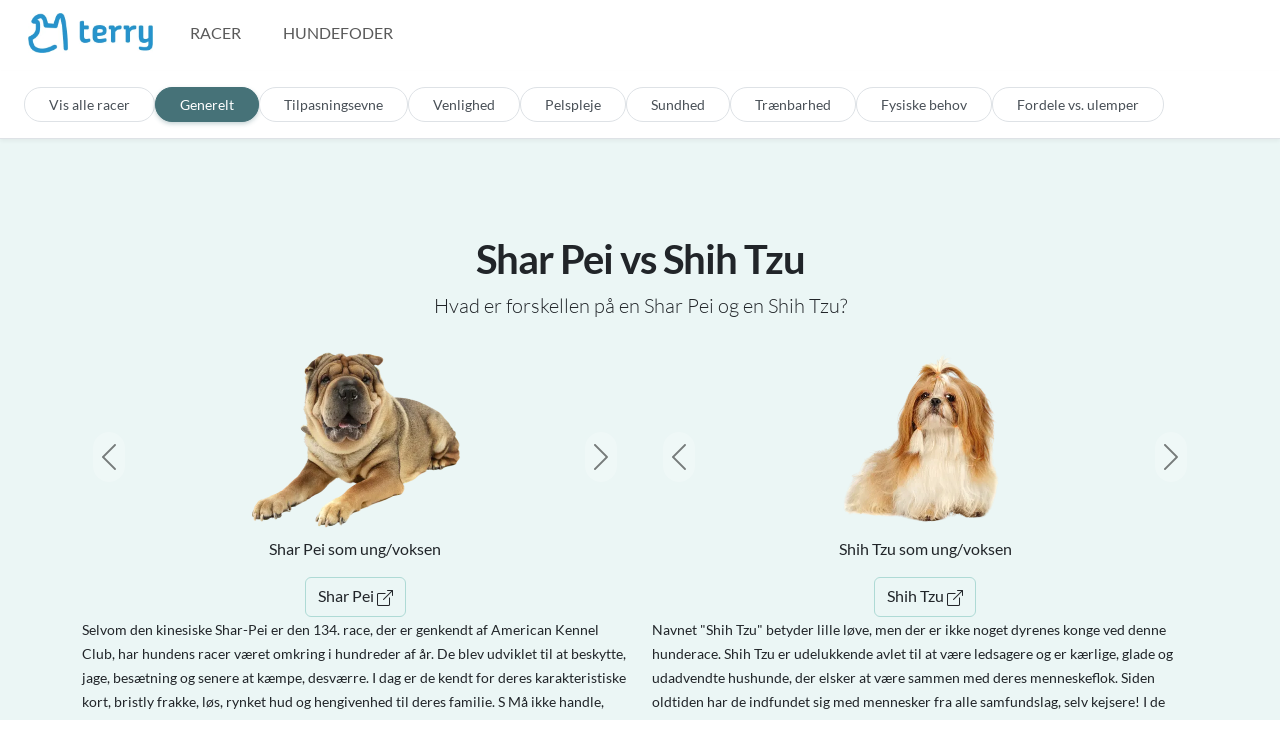

--- FILE ---
content_type: text/html; charset=utf-8
request_url: https://terry.dk/sammenlign/shar-pei-vs-shih-tzu
body_size: 7912
content:
<!DOCTYPE html>
<html lang="da">
  <head>
    <!-- Required meta tags -->
<meta charset="utf-8" />
<meta name="viewport" content="width=device-width, initial-scale=1" />
<script defer data-domain="terry.dk" src="https://plausible.io/js/script.js"></script>

<!-- Preload CSS -->

<link rel="preload" href="/styles.css" as="style" />


<script async src="https://pagead2.googlesyndication.com/pagead/js/adsbygoogle.js?client=ca-pub-2393664069657867" crossorigin="anonymous"></script>

<!-- Primary Meta Tags -->
<title>Shar Pei vs Shih Tzu [Sammenligning]  - Terry</title>
<meta name="title" content="Shar Pei vs Shih Tzu [Sammenligning]  - Terry" />
<meta name="description" content="Sammenligning af Shar Pei og en Shih Tzu på tværs af karakteristika som aktivitetsniveau, pelspleje, tilpasningsevne m.m" />

<!-- Open Graph / Facebook -->
<meta property="og:type" content="website" />
<meta property="og:url" content="/sammenlign/shar-pei-vs-shih-tzu" />
<meta property="og:title" content="Shar Pei vs Shih Tzu [Sammenligning]  - Terry" />
<meta property="og:description" content="Sammenligning af Shar Pei og en Shih Tzu på tværs af karakteristika som aktivitetsniveau, pelspleje, tilpasningsevne m.m" />
<meta property="og:image" content="/terry.png" />

<!-- Twitter -->
<meta property="twitter:card" content="summary_large_image" />
<meta property="twitter:url" content="/sammenlign/shar-pei-vs-shih-tzu" />
<meta property="twitter:title" content="Shar Pei vs Shih Tzu [Sammenligning]  - Terry" />
<meta property="twitter:description" content="Sammenligning af Shar Pei og en Shih Tzu på tværs af karakteristika som aktivitetsniveau, pelspleje, tilpasningsevne m.m" />
<meta property="twitter:image" content="/terry.png" />

<!-- Canonical -->
<link rel="canonical" href="/sammenlign/shar-pei-vs-shih-tzu" />

<!-- Noindex -->


<!-- Extra tags via https://gist.github.com/alekskorovin/9737142 -->
<meta name="HandheldFriendly" content="True" />
<meta http-equiv="cleartype" content="on" />
<meta name="mobile-web-app-capable" content="yes" />
<meta name="apple-mobile-web-app-status-bar-style" content="black-translucent" />
<meta name="application-name" content="Terry" />
<meta name="msapplication-tooltip" content="Hundefoder er en jungle - Terry hjælper dig igennem" />
<meta http-equiv="X-UA-Compatible" content="IE=edge" />
<meta name="format-detection" content="telephone=no" />
<meta name="format-detection" content="address=no" />
<meta name="google" value="notranslate" />

<!-- Schema markup -->
<script type="application/ld+json">
  {
    "@context": "https://schema.org",
    "@type": "Organization",
    "name": "Terry",
    "url": "https://terry.dk",
    "logo": "https://terry.dk/logo.jpg"
  }
</script>



<!-- SystemJS and legacy browser polyfills (always loaded for SystemJS support) -->
<script src="/polyfills-legacy.js"></script>

<!-- Bootstrap Icons CDN -->
<link rel="stylesheet" href="https://cdn.jsdelivr.net/npm/bootstrap-icons@1.11.0/font/bootstrap-icons.css">

<!-- Custom CSS -->

<link rel="stylesheet" href="/styles.css" />


<!-- Preload image -->


<!-- Favicon -->
<link rel="apple-touch-icon" sizes="144x144" href="/apple-touch-icon.png" />
<link rel="icon" type="image/png" sizes="32x32" href="/favicon-32x32.png" />
<link rel="icon" type="image/png" sizes="16x16" href="/favicon-16x16.png" />
<link rel="manifest" href="/site.webmanifest" />
<link rel="mask-icon" href="/safari-pinned-tab.svg" color="#5bbad5" />
<meta name="msapplication-TileColor" content="#eeeeee" />
<meta name="theme-color" content="#ffffff" />

<!-- Google tag (gtag.js) -->
<script async src="https://www.googletagmanager.com/gtag/js?id=G-96FNFNDYYE"></script>
<script>
  window.dataLayer = window.dataLayer || [];
  function gtag() {
    dataLayer.push(arguments);
  }
  gtag("js", new Date());

  gtag("config", "G-96FNFNDYYE");
</script>

<script>
  function onError() {
    this.onerror = null;
    this.src = "/assets/Silhouette.png";
    if (this.parentNode && this.parentNode.children) {
      if (this.parentNode.children[0]) this.parentNode.children[0].srcset = "/assets/Silhouette.png";
      if (this.parentNode.children[1]) this.parentNode.children[1].srcset = "/assets/Silhouette.png";
    }
  }

  function onErrorFoder() {
    this.onerror = null;
    this.src = "/assets/FoodSilhouette.png";
    if (this.parentNode && this.parentNode.children) {
      if (this.parentNode.children[0]) this.parentNode.children[0].srcset = "/assets/FoodSilhouette.png";
      if (this.parentNode.children[1]) this.parentNode.children[1].srcset = "/assets/FoodSilhouette.png";
    }
  }
</script>

  </head>

  <body class="active-sort">
      
 <!-- STATIC NAV -->
<nav class="px-3 navbar navbar-expand-lg navbar-light">
  <div class="container-fluid position-relative">
    <a class="navbar-brand" href="/">
      <img
        alt="Terry"
        srcset="
          https://imagedelivery.net/AI1kr_eC-qyCz-owtdcolA/990d18f7-4f72-4a3e-895f-962e6f157300/public 124w,
          https://imagedelivery.net/AI1kr_eC-qyCz-owtdcolA/b382f944-3a9e-41de-c94d-6bf8922ece00/public 392w
        "
        sizes="(max-width: 600px) 124px,
            392px"
        src="https://imagedelivery.net/AI1kr_eC-qyCz-owtdcolA/b382f944-3a9e-41de-c94d-6bf8922ece00/public"
        width="125"
        height="40"
      />
    </a>

    <button
      aria-controls="navbarCollapse"
      aria-expanded="false"
      aria-label="Toggle navigation"
      class="navbar-toggler"
      data-bs-target="#navbarCollapse"
      data-bs-toggle="collapse"
      type="button"
    >
      <span class="navbar-toggler-icon"></span>
    </button>

    <div class="collapse navbar-collapse" id="navbarCollapse">
      <ul class="mb-2 mb-md-0 navbar-nav me-auto">
        <!-- <li class="nav-item">
          <a class="nav-link nav-link-app px-3" href="/guide" aria-current="page">Start her</a>
        </li> -->

        <li class="nav-item">
          <a class="nav-link nav-link-app px-3" href="/racer">Racer</a>
        </li>

        <li class="nav-item">
          <a class="nav-link nav-link-app px-3" href="/hundefoder">Hundefoder</a>
        </li>
      </ul>

      <ul class="mb-2 mb-md-0 navbar-nav">
        <!-- <li class="nav-item">
          <a class="nav-link nav-link-app px-3" href="/hunde"><i class="bi bi-house-heart"></i> Mine hunde</a>
        </li> -->

        <!-- <li class="nav-item">
          <a class="nav-link nav-link-app px-3" href="/login">Log ind</a>
        </li> -->
      </ul>

      <!-- Add small PNG -->
      <!-- <a href="/privatlivspolitik"><img alt="cookieBanner" src="/iconbig.png" width="20" /></a> -->
    </div>
  </div>
</nav>

<div class="position-relative mb-1">
  <div class="wave top white">
    <svg data-name="Layer 1" xmlns="http://www.w3.org/2000/svg" viewBox="0 0 1200 120" preserveAspectRatio="none">
      <path
        d="M0,0V46.29c47.79,22.2,103.59,32.17,158,28,70.36-5.37,136.33-33.31,206.8-37.5C438.64,32.43,512.34,53.67,583,72.05c69.27,18,138.3,24.88,209.4,13.08,36.15-6,69.85-17.84,104.45-29.34C989.49,25,1113-14.29,1200,52.47V0Z"
        opacity=".25"
        class="shape-fill"
      ></path>
      <path
        d="M0,0V15.81C13,36.92,27.64,56.86,47.69,72.05,99.41,111.27,165,111,224.58,91.58c31.15-10.15,60.09-26.07,89.67-39.8,40.92-19,84.73-46,130.83-49.67,36.26-2.85,70.9,9.42,98.6,31.56,31.77,25.39,62.32,62,103.63,73,40.44,10.79,81.35-6.69,119.13-24.28s75.16-39,116.92-43.05c59.73-5.85,113.28,22.88,168.9,38.84,30.2,8.66,59,6.17,87.09-7.5,22.43-10.89,48-26.93,60.65-49.24V0Z"
        opacity=".5"
        class="shape-fill"
      ></path>
      <path
        d="M0,0V5.63C149.93,59,314.09,71.32,475.83,42.57c43-7.64,84.23-20.12,127.61-26.46,59-8.63,112.48,12.24,165.56,35.4C827.93,77.22,886,95.24,951.2,90c86.53-7,172.46-45.71,248.8-84.81V0Z"
        class="shape-fill"
      ></path>
    </svg>
  </div>
</div>


    <nav class="px-4 bg-white py-3 sub-nav border-bottom border-top">
      <div>
        <div class="nav tabs" id="myTab" role="tablist">
          <a class="px-4 btn item rounded-pill" href="/racer">Vis alle racer</a>

          <button
            class="px-4 btn item rounded-pill active"
            aria-controls="Generelt"
            aria-selected="true"
            data-bs-target="#Generelt"
            data-bs-toggle="tab"
            id="Generelt-tab"
            role="tab"
          >
            Generelt
          </button>

          <button
            class="px-4 btn item rounded-pill"
            aria-controls="Tilpasningsevne"
            aria-selected="true"
            data-bs-target="#Tilpasningsevne"
            data-bs-toggle="tab"
            id="Tilpasningsevne-tab"
            role="tab"
          >
            Tilpasningsevne
          </button>

          <button
            class="px-4 btn item rounded-pill"
            aria-controls="Venlighed"
            aria-selected="true"
            data-bs-target="#Venlighed"
            data-bs-toggle="tab"
            id="Venlighed-tab"
            role="tab"
          >
            Venlighed
          </button>

          <button
            class="px-4 btn item rounded-pill"
            aria-controls="Pelspleje"
            aria-selected="true"
            data-bs-target="#Pelspleje"
            data-bs-toggle="tab"
            id="Pelspleje-tab"
            role="tab"
          >
            Pelspleje
          </button>

          <button
            class="px-4 btn item rounded-pill"
            aria-controls="Sundhed"
            aria-selected="true"
            data-bs-target="#Sundhed"
            data-bs-toggle="tab"
            id="Sundhed-tab"
            role="tab"
          >
            Sundhed
          </button>

          <button
            class="px-4 btn item rounded-pill"
            aria-controls="Trænbarhed"
            aria-selected="true"
            data-bs-target="#Trænbarhed"
            data-bs-toggle="tab"
            id="Trænbarhed-tab"
            role="tab"
          >
            Trænbarhed
          </button>

          <button
            class="px-4 btn item rounded-pill"
            aria-controls="Fysiske behov"
            aria-selected="true"
            data-bs-target="#Fysiske-Behov"
            data-bs-toggle="tab"
            id="FysiskeBehov-tab"
            role="tab"
          >
            Fysiske behov
          </button>

          <button
            class="px-4 btn item rounded-pill"
            aria-controls="Fordele vs. ulemper"
            aria-selected="true"
            data-bs-target="#FordeleUlemper"
            data-bs-toggle="tab"
            id="Fordele-Ulemper-tab"
            role="tab"
          >
            Fordele vs. ulemper
          </button>
        </div>
      </div>
    </nav>

    <main class="bg-primary bg-opacity-25 pb-5">
      <section class="container-lg pb-5">
        <h1 class="text-center fw-bold tracking-tight display-6 pt-5 px-5">Shar Pei vs Shih Tzu</h1>

        <p class="text-center lead">Hvad er forskellen på en Shar Pei og en Shih Tzu?</p>

        <article>
          <div class="mx-auto tab-content" id="tabContent" style="border: 0 !important">
            <div class="fade tab-pane active show" id="Generelt" role="tabpanel">
              <div id="textDescriptions" class="row mb-3">
                <div class="col-6 text-start">
                  <!-- Carousel 1 -->
                  <div id="carousel1" class="carousel carousel-dark slide" data-bs-ride="false" data-bs-interval="false">
                    <div class="carousel-inner">
                      <div class="carousel-item active">
                        <figure>
                          <picture>
                            <source srcset="https://imagedelivery.net/AI1kr_eC-qyCz-owtdcolA/ab0a6e89-48e0-4f90-76d2-f231d9bea700/public" type="image/webp" />
                            <source srcset="https://imagedelivery.net/AI1kr_eC-qyCz-owtdcolA/658d7547-2d9e-44d0-c7ff-7149f6da9f00/public" type="image/png" />
                            <img
                              class="mx-auto d-block"
                              src="https://imagedelivery.net/AI1kr_eC-qyCz-owtdcolA/658d7547-2d9e-44d0-c7ff-7149f6da9f00/public"
                              decoding="async"
                              height="200"
                              alt="Shar Pei som ung/voksen"
                              title="Shar Pei som ung/voksen"
                              onerror="onError.call(this)"
                            />
                          </picture>
                          <figcaption class="text-center">Shar Pei som ung/voksen</figcaption>
                        </figure>
                      </div>
                      <div class="carousel-item">
                        <figure>
                          <picture>
                            <source srcset="https://imagedelivery.net/AI1kr_eC-qyCz-owtdcolA/300758bd-85d5-4761-1a8b-defab3b5c700/public" type="image/webp" />
                            <source srcset="https://imagedelivery.net/AI1kr_eC-qyCz-owtdcolA/dc8f3e23-32d8-42dc-9e2a-876dff9c4b00/public" type="image/png" />
                            <img
                              class="mx-auto d-block"
                              src="https://imagedelivery.net/AI1kr_eC-qyCz-owtdcolA/dc8f3e23-32d8-42dc-9e2a-876dff9c4b00/public"
                              decoding="async"
                              height="200"
                              alt="Shar Pei som hvalp"
                              title="Shar Pei som hvalp"
                              loading="lazy"
                              onerror="onError.call(this)"
                            />
                          </picture>
                          <figcaption class="text-center">Shar Pei som hvalp</figcaption>
                        </figure>
                      </div>
                      <div class="carousel-item">
                        <figure>
                          <picture>
                            <source srcset="https://imagedelivery.net/AI1kr_eC-qyCz-owtdcolA/f2a6e958-bec2-46af-2312-4a8d274dc800/public" type="image/webp" />
                            <source srcset="https://imagedelivery.net/AI1kr_eC-qyCz-owtdcolA/cb0c2f3b-cd18-47c0-e403-6e64e3528000/public" type="image/png" />
                            <img
                              class="mx-auto d-block"
                              src="https://imagedelivery.net/AI1kr_eC-qyCz-owtdcolA/cb0c2f3b-cd18-47c0-e403-6e64e3528000/public"
                              decoding="async"
                              height="200"
                              alt="Shar Pei som senior"
                              title="Shar Pei som senior"
                              loading="lazy"
                              onerror="onError.call(this)"
                            />
                          </picture>
                          <figcaption class="text-center">Shar Pei som senior</figcaption>
                        </figure>
                      </div>
                    </div>
                    <button class="carousel-control-prev" type="button" data-bs-target="#carousel1" data-bs-slide="prev">
                      <span class="carousel-control-prev-icon" aria-hidden="true"></span>
                      <span class="visually-hidden">Previous</span>
                    </button>
                    <button class="carousel-control-next" type="button" data-bs-target="#carousel1" data-bs-slide="next">
                      <span class="carousel-control-next-icon" aria-hidden="true"></span>
                      <span class="visually-hidden">Next</span>
                    </button>
                  </div>
                  <!-- Carousel 1 / END -->

                  <div class="d-flex justify-content-center">
                    <a href="/racer/shar-pei " class="btn btn-outline-primary text-dark text-center"
                      >Shar Pei <i class="bi bi-box-arrow-up-right"></i
                    ></a>
                  </div>

                  <small> Selvom den kinesiske Shar-Pei er den 134. race, der er genkendt af American Kennel Club, har hundens racer været omkring i hundreder af år. De blev udviklet til at beskytte, jage, besætning og senere at kæmpe, desværre. I dag er de kendt for deres karakteristiske kort, bristly frakke, løs, rynket hud og hengivenhed til deres familie. S Må ikke handle, hvis du vil medbringe en hunds hjem. I moderne tider nyder Shar-PeI livet for det meste liv som en elsket ledsager. De kan endda tilpasse sig lejlighedslivet. Dine naboer kan dog ikke sætte pris på dine Poochs gøende tendenser. Novice Pet forældre bør pas på, da disse hunde har brug for masser af fast, konsekvent træning, som ikke vil være let med deres naturlige stædige tendenser. Tidlig socialisering vil gå langt. Hvis du kan møde racenes behov, har du en beskyttende vagthund og en loyal bedste ven.see nedenfor for fuldstændig liste over hundeopdrætter og fakta om kinesisk Shar-Peis! Kinesisk Shar-Pei Chinese Shar-Pei information, billeder, egenskaber og fakta</small>
                </div>
                <div class="col-6 text-start">
                  <!-- Carousel 2 -->
                  <div id="carousel2" class="carousel carousel-dark slide" data-bs-ride="false" data-bs-interval="false">
                    <div class="carousel-inner">
                      <div class="carousel-item active">
                        <figure>
                          <picture>
                            <source srcset="https://imagedelivery.net/AI1kr_eC-qyCz-owtdcolA/36b69c01-174f-4d1a-f967-e917e4963e00/public" type="image/webp" />
                            <source srcset="https://imagedelivery.net/AI1kr_eC-qyCz-owtdcolA/b6bc804a-ac96-4b3c-b5e9-60cdb3a82100/public" type="image/png" />
                            <img
                              class="mx-auto d-block"
                              src="https://imagedelivery.net/AI1kr_eC-qyCz-owtdcolA/b6bc804a-ac96-4b3c-b5e9-60cdb3a82100/public"
                              decoding="async"
                              height="200"
                              alt="Shih Tzu som ung/voksen"
                              title="Shih Tzu som ung/voksen"
                              onerror="onError.call(this)"
                            />
                          </picture>
                          <figcaption class="text-center">Shih Tzu som ung/voksen</figcaption>
                        </figure>
                      </div>
                      <div class="carousel-item">
                        <figure>
                          <picture>
                            <source srcset="https://imagedelivery.net/AI1kr_eC-qyCz-owtdcolA/2241f9f6-f6b3-4397-ab31-4ae77c43af00/public" type="image/webp" />
                            <source srcset="https://imagedelivery.net/AI1kr_eC-qyCz-owtdcolA/cbd7675d-00fd-460e-2a69-0fa49a2bc900/public" type="image/png" />
                            <img
                              class="mx-auto d-block"
                              src="https://imagedelivery.net/AI1kr_eC-qyCz-owtdcolA/cbd7675d-00fd-460e-2a69-0fa49a2bc900/public"
                              decoding="async"
                              height="200"
                              alt="Shih Tzu som hvalp"
                              title="Shih Tzu som hvalp"
                              loading="lazy"
                              onerror="onError.call(this)"
                            />
                          </picture>
                          <figcaption class="text-center">Shih Tzu som hvalp</figcaption>
                        </figure>
                      </div>
                      <div class="carousel-item">
                        <figure>
                          <picture>
                            <source srcset="https://imagedelivery.net/AI1kr_eC-qyCz-owtdcolA/542fe990-d596-4f3a-654b-a9d161a57f00/public" type="image/webp" />
                            <source srcset="https://imagedelivery.net/AI1kr_eC-qyCz-owtdcolA/2213c883-b326-471d-85e7-2ad546c5d900/public" type="image/png" />
                            <img
                              class="mx-auto d-block"
                              src="https://imagedelivery.net/AI1kr_eC-qyCz-owtdcolA/2213c883-b326-471d-85e7-2ad546c5d900/public"
                              decoding="async"
                              height="200"
                              alt="Shih Tzu som senior"
                              title="Shih Tzu som senior"
                              loading="lazy"
                              onerror="onError.call(this)"
                            />
                          </picture>
                          <figcaption class="text-center">Shih Tzu som senior</figcaption>
                        </figure>
                      </div>
                    </div>
                    <button class="carousel-control-prev" type="button" data-bs-target="#carousel2" data-bs-slide="prev">
                      <span class="carousel-control-prev-icon" aria-hidden="true"></span>
                      <span class="visually-hidden">Previous</span>
                    </button>
                    <button class="carousel-control-next" type="button" data-bs-target="#carousel2" data-bs-slide="next">
                      <span class="carousel-control-next-icon" aria-hidden="true"></span>
                      <span class="visually-hidden">Next</span>
                    </button>
                  </div>
                  <!-- Carousel 2 / END -->

                  <div class="d-flex justify-content-center">
                    <a href="/racer/shih-tzu " class="btn btn-outline-primary text-dark text-center"
                      >Shih Tzu <i class="bi bi-box-arrow-up-right"></i
                    ></a>
                  </div>

                  <small> Navnet &#34;Shih Tzu&#34; betyder lille løve, men der er ikke noget dyrenes konge ved denne hunderace. Shih Tzu er udelukkende avlet til at være ledsagere og er kærlige, glade og udadvendte hushunde, der elsker at være sammen med deres menneskeflok. Siden oldtiden har de indfundet sig med mennesker fra alle samfundslag, selv kejsere! I de senere år er Shih Tzus begyndt at deltage i hundesport og deltage i lydigheds- og agility-konkurrencer. De er gode familiehunde, der klarer sig fint sammen med andre dyr og endda børn, så længe børnene ved, hvordan man forsigtigt håndterer og leger med en lille hund. Hvis du leder efter god kammerat, som fungerer i en lejlighed, endda på sofaen og stråler med ubetinget kærlighed, så kan dette være hunden for dig.</small>
                </div>
              </div>

              <table class="table comp">
                <thead>
                  <tr>
                    <th scope="col"></th>
                    <th scope="col">Shar Pei</th>
                    <th scope="col">Shih Tzu</th>
                  </tr>
                </thead>
                <tbody>
                  <tr>
                    <th scope="row">Race</th>
                    <td>Shar Pei</td>
                    <td>Shih Tzu</td>
                  </tr>
                  <th scope="row">Internationalt racenavn</th>
                  <td>Shar Pei</td>
                  <td>Shih Tzu</td>

                  <tr>
                    <th scope="row">DK Kategori</th>
                    <td>Schnauzere, pinschere, molosser og sennenhunde</td>
                    <td>Selskabshunde</td>
                  </tr>
                  <tr>
                    <th scope="row">Kendetegn</th>
                    <td>Uafhængig / Loyal / Rolig</td>
                    <td>Udadvendt / Kærlig / Legesyg</td>
                  </tr>
                  <tr>
                    <th scope="row">Hjemland</th>
                    <td>Kina</td>
                    <td>Tibet/Storbritannien</td>
                  </tr>
                  <tr>
                    <th scope="row">Højde</th>
                    <td>44-51 cm for begge køn</td>
                    <td>Højst 27 cm.</td>
                  </tr>
                  <tr>
                    <th scope="row">Forventet levealder</th>
                    <td>8-12 år</td>
                    <td>10-18 år</td>
                  </tr>
                  <tr>
                    <th scope="row">Vægt</th>
                    <td>20-25 kg</td>
                    <td>4,5-8 kg</td>
                  </tr>
                  <tr>
                    <th scope="row">Farver</th>
                    <td>Ensfarvet i alle farver undtagen hvid</td>
                    <td>Alle farver er tilladt</td>
                  </tr>
                  <tr>
                    <th scope="row">Markeringer</th>
                    <td>Hvide markeringer, sable, brindle, spottet på hvidt, maske, spids, sadelmønster</td>
                    <td>Sorte markeringer, sort maske, tan markeringer, hvide markeringer</td>
                  </tr>
                  <tr>
                    <th scope="row">Hvalpe per kuld</th>
                    <td></td>
                    <td>2-5 hvalpe</td>
                  </tr>

                  <tr>
                    <th scope="row">Popularitet (DK)</th>
                    <td>[#86] 124 oprettelser</td>
                    <td>[#6] 2037 oprettelser</td>
                  </tr>

                  <tr>
                    <th scope="row">Specialklub</th>
                    <td>Dansk Shar Pei Klub</td>
                    <td>Klubben For Små Selskabshunde</td>
                  </tr>
                </tbody>
              </table>
            </div>

            <div class="fade tab-pane" id="Tilpasningsevne" role="tabpanel">
              <h2 class="text-center my-5 fw-bold"><i class="bi bi-asterisk d-block mb-2 mx-auto"></i>Tilpasningsevne</h2>
              <table class="table comp">
                <thead>
                  <tr>
                    <th scope="col" style="width: 33%"></th>
                    <th scope="col" style="width: 33%">Shar Pei</th>
                    <th scope="col" style="width: 33%">Shih Tzu</th>
                  </tr>
                </thead>
                <tbody>
                  <tr>
                    <th scope="row"><a href="/racer/hunde-der-egner-sig-til-at-bo-i-lejlighed">Egner sig til at bo i en lejlighed</a></th>
                    <td class="value">
                      <div class="rating r4">
                        <div class="filling"></div>
                      </div>
                    </td>
                    <td class="value">
                      <div class="rating r5">
                        <div class="filling"></div>
                      </div>
                    </td>
                  </tr>
                  <tr>
                    <th scope="row"><a href="/racer/hunde-der-er-gode-til-foerstegangsejere">God til førstegangsejere</a></th>
                    <td class="value">
                      <div class="rating r2">
                        <div class="filling"></div>
                      </div>
                    </td>
                    <td class="value">
                      <div class="rating r5">
                        <div class="filling"></div>
                      </div>
                    </td>
                  </tr>
                  <tr>
                    <th scope="row"><a href="/racer/foelsomme-hunde">Følsomhed</a></th>
                    <td class="value">
                      <div class="rating rev r2">
                        <div class="filling"></div>
                      </div>
                    </td>
                    <td class="value">
                      <div class="rating rev r3">
                        <div class="filling"></div>
                      </div>
                    </td>
                  </tr>
                  <tr>
                    <th scope="row"><a href="/racer/hunde-der-tolererer-at-vaere-alene">Tolererer at være alene</a></th>
                    <td class="value">
                      <div class="rating r4">
                        <div class="filling"></div>
                      </div>
                    </td>
                    <td class="value">
                      <div class="rating r3">
                        <div class="filling"></div>
                      </div>
                    </td>
                  </tr>
                  <tr>
                    <th scope="row"><a href="/racer/hunde-der-taaler-koldt-vejr">Tolererer koldt vejr</a></th>
                    <td class="value">
                      <div class="rating r2">
                        <div class="filling"></div>
                      </div>
                    </td>
                    <td class="value">
                      <div class="rating r3">
                        <div class="filling"></div>
                      </div>
                    </td>
                  </tr>
                  <tr>
                    <th scope="row"><a href="/racer/hunde-der-taaler-varmt-vejr">Tolererer varmt vejr</a></th>
                    <td class="value">
                      <div class="rating r1">
                        <div class="filling"></div>
                      </div>
                    </td>
                    <td class="value">
                      <div class="rating r1">
                        <div class="filling"></div>
                      </div>
                    </td>
                  </tr>
                </tbody>
              </table>
            </div>

            <div class="fade tab-pane" id="Venlighed" role="tabpanel">
              <h2 class="text-center my-5 fw-bold"><i class="bi bi-brightness-low d-block mb-2 mx-auto"></i>Venlighed</h2>
              <table class="table comp">
                <thead>
                  <tr>
                    <th scope="col"></th>
                    <th scope="col">Shar Pei</th>
                    <th scope="col">Shih Tzu</th>
                  </tr>
                </thead>
                <tbody>
                  <tr>
                    <th scope="row"><a href="/racer/familievenlige-hunde">Familievenlig</a></th>
                    <td class="value">
                      <div class="rating r2">
                        <div class="filling"></div>
                      </div>
                    </td>
                    <td class="value">
                      <div class="rating r5">
                        <div class="filling"></div>
                      </div>
                    </td>
                  </tr>
                  <tr>
                    <th scope="row"><a href="/racer/boernevenlige-hunde">Børnevenlig</a></th>
                    <td class="value">
                      <div class="rating r2">
                        <div class="filling"></div>
                      </div>
                    </td>
                    <td class="value">
                      <div class="rating r4">
                        <div class="filling"></div>
                      </div>
                    </td>
                  </tr>
                  <tr>
                    <th scope="row"><a href="/racer/kattevenlige-hunde">Kattevenlig</a></th>
                    <td class="value">
                      <div class="rating r3">
                        <div class="filling"></div>
                      </div>
                    </td>
                    <td class="value">
                      <div class="rating r5">
                        <div class="filling"></div>
                      </div>
                    </td>
                  </tr>
                  <tr>
                    <th scope="row"><a href="/racer/hunde-der-er-venlig-over-for-fremmede">Venlig over for fremmede</a></th>
                    <td class="value">
                      <div class="rating r2">
                        <div class="filling"></div>
                      </div>
                    </td>
                    <td class="value">
                      <div class="rating r5">
                        <div class="filling"></div>
                      </div>
                    </td>
                  </tr>
                  <tr>
                    <th scope="row"><a href="/racer/hunde-der-er-venlig-mod-andre-hunde">Venlig over for andre hunde</a></th>
                    <td class="value">
                      <div class="rating r1">
                        <div class="filling"></div>
                      </div>
                    </td>
                    <td class="value">
                      <div class="rating r4">
                        <div class="filling"></div>
                      </div>
                    </td>
                  </tr>
                </tbody>
              </table>
            </div>

            <div class="fade tab-pane" id="Pelspleje" role="tabpanel">
              <h2 class="text-center my-5 fw-bold"><i class="bi bi-scissors d-block mb-2 mx-auto"></i>Pelspleje</h2>
              <table class="table comp">
                <thead>
                  <tr>
                    <th scope="col"></th>
                    <th scope="col">Shar Pei</th>
                    <th scope="col">Shih Tzu</th>
                  </tr>
                </thead>
                <tbody>
                  <tr>
                    <th scope="row"><a href="/racer/hunde-med-nem-pelspleje">Nem pelspleje</a></th>
                    <td class="value">
                      <div class="rating r5">
                        <div class="filling"></div>
                      </div>
                    </td>
                    <td class="value">
                      <div class="rating r1">
                        <div class="filling"></div>
                      </div>
                    </td>
                  </tr>
                  <tr>
                    <th scope="row"><a href="/racer/hunde-der-ikke-faelder-meget">Fælder meget</a></th>
                    <td class="value">
                      <div class="rating rev r2">
                        <div class="filling"></div>
                      </div>
                    </td>
                    <td class="value">
                      <div class="rating rev r3">
                        <div class="filling"></div>
                      </div>
                    </td>
                  </tr>
                  <tr>
                    <th scope="row">↔️ Pelslængde</th>
                    <td>Kort</td>
                    <td>Lang</td>
                  </tr>
                  <tr>
                    <th scope="row">Pelstype</th>
                    <td>Glat</td>
                    <td>Dobbelt</td>
                  </tr>
                  <tr>
                    <th scope="row">Hvor ofte skal den plejes?</th>
                    <td>Ugentligt</td>
                    <td>Dagligt</td>
                  </tr>
                </tbody>
              </table>
            </div>

            <div class="fade tab-pane" id="Sundhed" role="tabpanel">
              <h2 class="text-center my-5 fw-bold"><i class="bi bi-activity d-block mb-2 mx-auto"></i>Sundhed</h2>
              <table class="table comp">
                <thead>
                  <tr>
                    <th scope="col"></th>
                    <th scope="col">Shar Pei</th>
                    <th scope="col">Shih Tzu</th>
                  </tr>
                </thead>
                <tbody>
                  <tr>
                    <th scope="row">Generelt helbredsbillede</th>
                    <td class="value">
                      <div class="rating r1">
                        <div class="filling"></div>
                      </div>
                    </td>
                    <td class="value">
                      <div class="rating r3">
                        <div class="filling"></div>
                      </div>
                    </td>
                  </tr>
                  <tr>
                    <th scope="row"><a href="/racer/hunde-med-tendens-til-overvaegt">Potentiale for overvægt</a></th>
                    <td class="value">
                      <div class="rating rev r4">
                        <div class="filling"></div>
                      </div>
                    </td>
                    <td class="value">
                      <div class="rating rev r4">
                        <div class="filling"></div>
                      </div>
                    </td>
                  </tr>
                  <tr>
                    <th scope="row"><a href="/racer/hunde-der-savler-meget">Savler meget</a></th>
                    <td class="value">
                      <div class="rating r2">
                        <div class="filling"></div>
                      </div>
                    </td>
                    <td class="value">
                      <div class="rating r1">
                        <div class="filling"></div>
                      </div>
                    </td>
                  </tr>
                  <tr>
                    <th scope="row"><a href="/racer/allergivenlige-hunde">Allergivenlig</a></th>
                    <td>Nej</td>
                    <td>Ja</td>
                  </tr>
                </tbody>
              </table>
            </div>

            <div class="fade tab-pane" id="Trænbarhed" role="tabpanel">
              <h2 class="text-center my-5 fw-bold"><i class="bi bi-cpu d-block mb-2 mx-auto"></i>Trænbarhed</h2>
              <table class="table comp">
                <thead>
                  <tr>
                    <th scope="col"></th>
                    <th scope="col">Shar Pei</th>
                    <th scope="col">Shih Tzu</th>
                  </tr>
                </thead>
                <tbody>
                  <tr>
                    <th scope="row"><a href="/racer/hunde-der-er-nemme-at-traene">Nem at træne</a></th>
                    <td class="value">
                      <div class="rating r3">
                        <div class="filling"></div>
                      </div>
                    </td>
                    <td class="value">
                      <div class="rating r3">
                        <div class="filling"></div>
                      </div>
                    </td>
                  </tr>
                  <tr>
                    <th scope="row"><a href="/racer/intelligente-hunde">Intelligens</a></th>
                    <td class="value">
                      <div class="rating r2">
                        <div class="filling"></div>
                      </div>
                    </td>
                    <td class="value">
                      <div class="rating r4">
                        <div class="filling"></div>
                      </div>
                    </td>
                  </tr>

                  <tr>
                    <th scope="row"><a href="/racer/hunde-der-napper-i-ting">Tendens til at nappe & tygge i ting</a></th>
                    <td class="value">
                      <div class="rating rev r5">
                        <div class="filling"></div>
                      </div>
                    </td>
                    <td class="value">
                      <div class="rating rev r4">
                        <div class="filling"></div>
                      </div>
                    </td>
                  </tr>
                  <tr>
                    <th scope="row"><a href="/racer/hunde-med-markant-rovdyrsinstinkt">Rovdyrsinstinkt</a></th>
                    <td class="value">
                      <div class="neutral rating r2">
                        <div class="filling"></div>
                      </div>
                    </td>
                    <td class="value">
                      <div class="neutral rating r4">
                        <div class="filling"></div>
                      </div>
                    </td>
                  </tr>
                  <tr>
                    <th scope="row"><a href="/racer/hunde-der-goer-meget">Tendens til at gø eller hyle</a></th>
                    <td class="value">
                      <div class="rating rev r5">
                        <div class="filling"></div>
                      </div>
                    </td>
                    <td class="value">
                      <div class="rating rev r2">
                        <div class="filling"></div>
                      </div>
                    </td>
                  </tr>
                  <tr>
                    <th scope="row"><a href="/racer/hunde-med-tendens-til-at-vandre-omkring">Lyst til at vandre omkring</a></th>
                    <td class="value">
                      <div class="rating rev r2">
                        <div class="filling"></div>
                      </div>
                    </td>
                    <td class="value">
                      <div class="rating rev r2">
                        <div class="filling"></div>
                      </div>
                    </td>
                  </tr>
                </tbody>
              </table>
            </div>

            <div class="fade tab-pane" id="Fysiske-Behov" role="tabpanel">
              <h2 class="text-center my-5 fw-bold"><i class="bi bi-battery-charging d-block mb-2 mx-auto"></i>Fysiske behov</h2>

              <table class="table comp">
                <thead>
                  <tr>
                    <th scope="col"></th>
                    <th scope="col">Shar Pei</th>
                    <th scope="col">Shih Tzu</th>
                  </tr>
                </thead>
                <tbody>
                  <tr>
                    <th scope="row"><a href="/racer/hunde-med-hoejt-aktivitetsniveau">Energiniveau og aktivitetsbehove</a></th>
                    <td class="value">
                      <div class="rating r2">
                        <div class="filling"></div>
                      </div>
                    </td>
                    <td class="value">
                      <div class="rating r2">
                        <div class="filling"></div>
                      </div>
                    </td>
                  </tr>
                  <tr>
                    <th scope="row"><a href="/racer/intense-hunde">Intensitetsniveau</a></th>
                    <td class="value">
                      <div class="rating rev r1">
                        <div class="filling"></div>
                      </div>
                    </td>
                    <td class="value">
                      <div class="rating rev r3">
                        <div class="filling"></div>
                      </div>
                    </td>
                  </tr>
                  <tr>
                    <th scope="row"><a href="/racer/hunde-med-behov-for-meget-motion">Behov for motion</a></th>
                    <td class="value">
                      <div class="rating rev r3">
                        <div class="filling"></div>
                      </div>
                    </td>
                    <td class="value">
                      <div class="rating rev r2">
                        <div class="filling"></div>
                      </div>
                    </td>
                  </tr>
                  <tr>
                    <th scope="row"><a href="/racer/legesyge-hunde">Legesyge</a></th>
                    <td class="value">
                      <div class="rating r1">
                        <div class="filling"></div>
                      </div>
                    </td>
                    <td class="value">
                      <div class="rating r4">
                        <div class="filling"></div>
                      </div>
                    </td>
                  </tr>
                  <tr>
                    <th scope="row">Dagligt motionsbehov</th>
                    <td>Op til 1 time om dagen</td>
                    <td>Op til 1 time om dagen</td>
                  </tr>
                  <tr>
                    <th scope="row"><a href="/racer/hunde-med-vagthundsinstinkt">Vagthundsinstinkt</a></th>
                    <td class="value">
                      <div class="rating r4">
                        <div class="filling"></div>
                      </div>
                    </td>
                    <td class="value">
                      <div class="rating r3">
                        <div class="filling"></div>
                      </div>
                    </td>
                  </tr>
                </tbody>
              </table>
            </div>

            <div class="fade tab-pane mx-lg-5" id="FordeleUlemper" role="tabpanel">
              <h2 class="text-center fw-bold">Shar Pei</h2>
              <div class="row">
                <div class="col-6 mt-3">
                  <ul class="list-group">
                    
                    <li class="list-group-item pros smaller p-3">Tilpasser sig godt til en lejlighed</li>
                    
                    <li class="list-group-item pros smaller p-3">Hårdfør</li>
                    
                    <li class="list-group-item pros smaller p-3">Tolererer at være alene</li>
                    
                    <li class="list-group-item pros smaller p-3">Nem pelspleje</li>
                    
                    <li class="list-group-item pros smaller p-3">Fælder kun lidt</li>
                    
                    <li class="list-group-item pros smaller p-3">Savler ikke så meget</li>
                    
                    <li class="list-group-item pros smaller p-3">Ikke så tilbøjelig til at vandre vidt omkring</li>
                    
                    <li class="list-group-item pros smaller p-3">Markant vagthundsinstinkt</li>
                    
                  </ul>
                </div>
                <div class="col-6 mt-3">
                  <ul class="list-group">
                    
                    <li class="list-group-item cons smaller p-3">Uegnet til førstegangsejere</li>
                    
                    <li class="list-group-item cons smaller p-3">Tolererer ikke koldt vejr</li>
                    
                    <li class="list-group-item cons smaller p-3">Tolererer ikke varmt vejr</li>
                    
                    <li class="list-group-item cons smaller p-3">Ikke så familievenlig</li>
                    
                    <li class="list-group-item cons smaller p-3">Ikke så velegnet til børn</li>
                    
                    <li class="list-group-item cons smaller p-3">Ikke så imødekommende over for fremmede</li>
                    
                    <li class="list-group-item cons smaller p-3">Reserveret over for andre hunde</li>
                    
                    <li class="list-group-item cons smaller p-3">Helbredsproblemer kan opstå med tiden</li>
                    
                    <li class="list-group-item cons smaller p-3">Øget risiko for overvægt</li>
                    
                    <li class="list-group-item cons smaller p-3">Ikke så intelligent</li>
                    
                    <li class="list-group-item cons smaller p-3">Tilbøjelig til at nappe og tygge i ting</li>
                    
                    <li class="list-group-item cons smaller p-3">Begrænset rovdyrsinstinkt</li>
                    
                    <li class="list-group-item cons smaller p-3">Tilbøjelig til at gø og hyle</li>
                    
                    <li class="list-group-item cons smaller p-3">Ikke så legesyg</li>
                    
                  </ul>
                </div>
              </div>

              <h2 class="text-center fw-bold mt-5">Shih Tzu</h2>
              <div class="row">
                <div class="col-6 mt-3">
                  <ul class="list-group">
                    
                    <li class="neutral list-group-item pros smaller p-3">Venlig mod katte</li>
                    
                    <li class="neutral list-group-item pros smaller p-3">Tilpasser sig godt til en lejlighed</li>
                    
                    <li class="neutral list-group-item pros smaller p-3">God til førstegangsejere</li>
                    
                    <li class="neutral list-group-item pros smaller p-3">Familievenlig</li>
                    
                    <li class="neutral list-group-item pros smaller p-3">God med børn</li>
                    
                    <li class="neutral list-group-item pros smaller p-3">Imødekommende over for fremmede mennesker</li>
                    
                    <li class="neutral list-group-item pros smaller p-3">Venlig mod andre hunde</li>
                    
                    <li class="neutral list-group-item pros smaller p-3">Savler ikke så meget</li>
                    
                    <li class="neutral list-group-item pros smaller p-3">Intelligent</li>
                    
                    <li class="neutral list-group-item pros smaller p-3">Markant rovdyrsinstinkt</li>
                    
                    <li class="neutral list-group-item pros smaller p-3">Ikke så tilbøjelig til at gø og hyle</li>
                    
                    <li class="neutral list-group-item pros smaller p-3">Ikke så tilbøjelig til at vandre vidt omkring</li>
                    
                    <li class="neutral list-group-item pros smaller p-3">Begrænset behov for motion</li>
                    
                    <li class="neutral list-group-item pros smaller p-3">Meget legesyg</li>
                    
                  </ul>
                </div>
                <div class="col-6 mt-3">
                  <ul class="list-group">
                    
                    <li class="neutral list-group-item cons smaller p-3">Tolererer ikke varmt vejr</li>
                    
                    <li class="neutral list-group-item cons smaller p-3">Krævende pelspleje</li>
                    
                    <li class="neutral list-group-item cons smaller p-3">Øget risiko for overvægt</li>
                    
                    <li class="neutral list-group-item cons smaller p-3">Tilbøjelig til at nappe og tygge i ting</li>
                    
                  </ul>
                </div>
              </div>
            </div>
          </div>
        </article>
      </section>
    </main>

    <div class="position-relative">
  <div class="wave bottom dark">
    <svg data-name="Layer 1" xmlns="http://www.w3.org/2000/svg" viewBox="0 0 1200 120" preserveAspectRatio="none">
      <path
        d="M0,0V46.29c47.79,22.2,103.59,32.17,158,28,70.36-5.37,136.33-33.31,206.8-37.5C438.64,32.43,512.34,53.67,583,72.05c69.27,18,138.3,24.88,209.4,13.08,36.15-6,69.85-17.84,104.45-29.34C989.49,25,1113-14.29,1200,52.47V0Z"
        opacity=".25"
        class="shape-fill"
      ></path>
      <path
        d="M0,0V15.81C13,36.92,27.64,56.86,47.69,72.05,99.41,111.27,165,111,224.58,91.58c31.15-10.15,60.09-26.07,89.67-39.8,40.92-19,84.73-46,130.83-49.67,36.26-2.85,70.9,9.42,98.6,31.56,31.77,25.39,62.32,62,103.63,73,40.44,10.79,81.35-6.69,119.13-24.28s75.16-39,116.92-43.05c59.73-5.85,113.28,22.88,168.9,38.84,30.2,8.66,59,6.17,87.09-7.5,22.43-10.89,48-26.93,60.65-49.24V0Z"
        opacity=".5"
        class="shape-fill"
      ></path>
      <path
        d="M0,0V5.63C149.93,59,314.09,71.32,475.83,42.57c43-7.64,84.23-20.12,127.61-26.46,59-8.63,112.48,12.24,165.56,35.4C827.93,77.22,886,95.24,951.2,90c86.53-7,172.46-45.71,248.8-84.81V0Z"
        class="shape-fill"
      ></path>
    </svg>
  </div>
</div>
<footer class="bg-dark text-white p-5">
  <div class="container">
    <div class="row g-4">
      <div class="col-md-6">
        <span class="h5 mb-3 d-block">Oversigt</span>
        <ul class="nav flex-column">
          <li class="nav-item mb-2"><a href="/racer" class="nav-link p-0 text-white-50">Raceportrætter</a></li>
          <li class="nav-item mb-2"><a href="/sammenlign" class="nav-link p-0 text-white-50">Sammenlign på tværs af hunderacer</a></li>
          <li class="nav-item mb-2"><a href="/hundefoder" class="nav-link p-0 text-white-50">Hundefoder</a></li>
          <li class="nav-item mb-2"><a href="/guide-find-den-rigtige-hund" class="nav-link p-0 text-white-50">Guide: Find den rigtige hunderace</a></li>
          <li class="nav-item mb-2"><a href="/kalorier" class="nav-link p-0 text-white-50">Værktøj: Hvor meget skal din hund have at spise?</a></li>
          <li class="nav-item mb-2"><a href="/saesoner" class="nav-link p-0 text-white-50">Sæsoner</a></li>
        </ul>
      </div>
      
      <div class="col-md-6">
        <div class="mb-4">
          <span class="h5 mb-3 d-block">Alt det med småt</span>
          <ul class="nav flex-column">
            <li class="nav-item mb-2"><a href="/privatlivspolitik" class="nav-link p-0 text-white-50">Cookie- og privatlivspolitik</a></li>
          </ul>
        </div>

        <div>
          <span class="h5 mb-3 d-block">Sitemaps</span>
          <ul class="nav flex-column">
            <li class="nav-item mb-2"><a href="/sammenligninger.html" class="nav-link p-0 text-white-50">Sammenligninger</a></li>
            <li class="nav-item mb-2"><a href="/filtre.html" class="nav-link p-0 text-white-50">Filtre</a></li>
          </ul>
        </div>
      </div>
    </div>
    
    <hr class="my-4 border-secondary">
    
    <div class="row">
      <div class="col">
        <div class="small text-white-50">© 2025 Terry</div>
      </div>
    </div>
  </div>
</footer>

    <script async src="/comparison-legacy.js"></script>
    <script>
      document.body.className = "visible";
    </script>
  </body>
</html>


--- FILE ---
content_type: text/html; charset=utf-8
request_url: https://www.google.com/recaptcha/api2/aframe
body_size: 265
content:
<!DOCTYPE HTML><html><head><meta http-equiv="content-type" content="text/html; charset=UTF-8"></head><body><script nonce="hyrPdXTPo-eyuvrD4VqQrw">/** Anti-fraud and anti-abuse applications only. See google.com/recaptcha */ try{var clients={'sodar':'https://pagead2.googlesyndication.com/pagead/sodar?'};window.addEventListener("message",function(a){try{if(a.source===window.parent){var b=JSON.parse(a.data);var c=clients[b['id']];if(c){var d=document.createElement('img');d.src=c+b['params']+'&rc='+(localStorage.getItem("rc::a")?sessionStorage.getItem("rc::b"):"");window.document.body.appendChild(d);sessionStorage.setItem("rc::e",parseInt(sessionStorage.getItem("rc::e")||0)+1);localStorage.setItem("rc::h",'1768452046486');}}}catch(b){}});window.parent.postMessage("_grecaptcha_ready", "*");}catch(b){}</script></body></html>